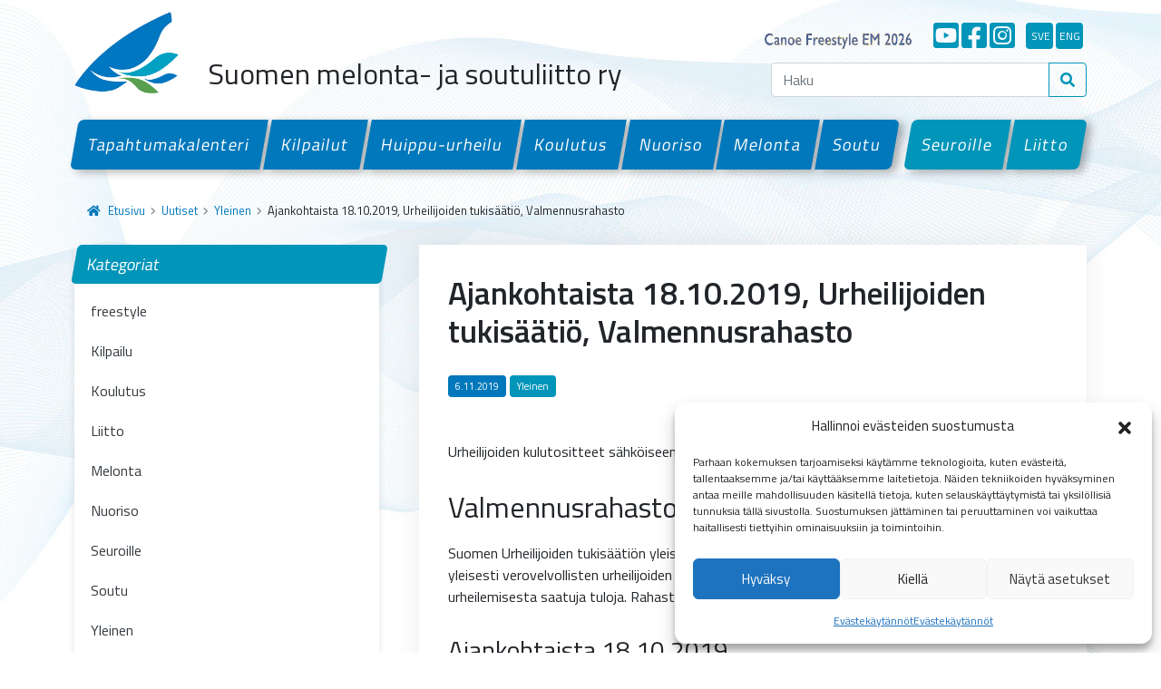

--- FILE ---
content_type: text/html; charset=UTF-8
request_url: https://melontajasoutuliitto.fi/2019/ajankohtaista-18-10-2019-urheilijoiden-tukisaatio-valmennusrahasto/
body_size: 14634
content:
<!doctype html>
<html lang="fi">

<head>
  <meta charset="UTF-8">
  <meta name="viewport" content="width=device-width, initial-scale=1">
  <link rel="profile" href="https://gmpg.org/xfn/11">
  <!-- Favicons -->
  <link rel="apple-touch-icon" sizes="180x180" href="https://melontajasoutuliitto.fi/wp-content/themes/smsl/img/favicon/apple-touch-icon.png">
  <link rel="icon" type="image/png" sizes="32x32" href="https://melontajasoutuliitto.fi/wp-content/themes/smsl/img/favicon/favicon-32x32.png">
  <link rel="icon" type="image/png" sizes="16x16" href="https://melontajasoutuliitto.fi/wp-content/themes/smsl/img/favicon/favicon-16x16.png">
  <link rel="manifest" href="https://melontajasoutuliitto.fi/wp-content/themes/smsl/img/favicon/site.webmanifest">
  <link rel="mask-icon" href="https://melontajasoutuliitto.fi/wp-content/themes/smsl/img/favicon/safari-pinned-tab.svg" color="#0d6efd">
  <meta name="msapplication-TileColor" content="#ffffff">
  <meta name="theme-color" content="#ffffff">
  <title>Ajankohtaista 18.10.2019, Urheilijoiden tukisäätiö, Valmennusrahasto &#8211; Suomen Melonta- ja Soutuliitto ry</title>
<meta name='robots' content='max-image-preview:large' />
<link rel='dns-prefetch' href='//ajax.googleapis.com' />
<link rel='dns-prefetch' href='//cdn.jsdelivr.net' />
<link rel='dns-prefetch' href='//www.googletagmanager.com' />
<link rel="alternate" type="application/rss+xml" title="Suomen Melonta- ja Soutuliitto ry &raquo; syöte" href="https://melontajasoutuliitto.fi/feed/" />
<link rel="alternate" type="application/rss+xml" title="Suomen Melonta- ja Soutuliitto ry &raquo; kommenttien syöte" href="https://melontajasoutuliitto.fi/comments/feed/" />
<link rel="alternate" title="oEmbed (JSON)" type="application/json+oembed" href="https://melontajasoutuliitto.fi/wp-json/oembed/1.0/embed?url=https%3A%2F%2Fmelontajasoutuliitto.fi%2F2019%2Fajankohtaista-18-10-2019-urheilijoiden-tukisaatio-valmennusrahasto%2F" />
<link rel="alternate" title="oEmbed (XML)" type="text/xml+oembed" href="https://melontajasoutuliitto.fi/wp-json/oembed/1.0/embed?url=https%3A%2F%2Fmelontajasoutuliitto.fi%2F2019%2Fajankohtaista-18-10-2019-urheilijoiden-tukisaatio-valmennusrahasto%2F&#038;format=xml" />
<style id='wp-img-auto-sizes-contain-inline-css' type='text/css'>
img:is([sizes=auto i],[sizes^="auto," i]){contain-intrinsic-size:3000px 1500px}
/*# sourceURL=wp-img-auto-sizes-contain-inline-css */
</style>
<style id='wp-emoji-styles-inline-css' type='text/css'>

	img.wp-smiley, img.emoji {
		display: inline !important;
		border: none !important;
		box-shadow: none !important;
		height: 1em !important;
		width: 1em !important;
		margin: 0 0.07em !important;
		vertical-align: -0.1em !important;
		background: none !important;
		padding: 0 !important;
	}
/*# sourceURL=wp-emoji-styles-inline-css */
</style>
<style id='wp-block-library-inline-css' type='text/css'>
:root{--wp-block-synced-color:#7a00df;--wp-block-synced-color--rgb:122,0,223;--wp-bound-block-color:var(--wp-block-synced-color);--wp-editor-canvas-background:#ddd;--wp-admin-theme-color:#007cba;--wp-admin-theme-color--rgb:0,124,186;--wp-admin-theme-color-darker-10:#006ba1;--wp-admin-theme-color-darker-10--rgb:0,107,160.5;--wp-admin-theme-color-darker-20:#005a87;--wp-admin-theme-color-darker-20--rgb:0,90,135;--wp-admin-border-width-focus:2px}@media (min-resolution:192dpi){:root{--wp-admin-border-width-focus:1.5px}}.wp-element-button{cursor:pointer}:root .has-very-light-gray-background-color{background-color:#eee}:root .has-very-dark-gray-background-color{background-color:#313131}:root .has-very-light-gray-color{color:#eee}:root .has-very-dark-gray-color{color:#313131}:root .has-vivid-green-cyan-to-vivid-cyan-blue-gradient-background{background:linear-gradient(135deg,#00d084,#0693e3)}:root .has-purple-crush-gradient-background{background:linear-gradient(135deg,#34e2e4,#4721fb 50%,#ab1dfe)}:root .has-hazy-dawn-gradient-background{background:linear-gradient(135deg,#faaca8,#dad0ec)}:root .has-subdued-olive-gradient-background{background:linear-gradient(135deg,#fafae1,#67a671)}:root .has-atomic-cream-gradient-background{background:linear-gradient(135deg,#fdd79a,#004a59)}:root .has-nightshade-gradient-background{background:linear-gradient(135deg,#330968,#31cdcf)}:root .has-midnight-gradient-background{background:linear-gradient(135deg,#020381,#2874fc)}:root{--wp--preset--font-size--normal:16px;--wp--preset--font-size--huge:42px}.has-regular-font-size{font-size:1em}.has-larger-font-size{font-size:2.625em}.has-normal-font-size{font-size:var(--wp--preset--font-size--normal)}.has-huge-font-size{font-size:var(--wp--preset--font-size--huge)}.has-text-align-center{text-align:center}.has-text-align-left{text-align:left}.has-text-align-right{text-align:right}.has-fit-text{white-space:nowrap!important}#end-resizable-editor-section{display:none}.aligncenter{clear:both}.items-justified-left{justify-content:flex-start}.items-justified-center{justify-content:center}.items-justified-right{justify-content:flex-end}.items-justified-space-between{justify-content:space-between}.screen-reader-text{border:0;clip-path:inset(50%);height:1px;margin:-1px;overflow:hidden;padding:0;position:absolute;width:1px;word-wrap:normal!important}.screen-reader-text:focus{background-color:#ddd;clip-path:none;color:#444;display:block;font-size:1em;height:auto;left:5px;line-height:normal;padding:15px 23px 14px;text-decoration:none;top:5px;width:auto;z-index:100000}html :where(.has-border-color){border-style:solid}html :where([style*=border-top-color]){border-top-style:solid}html :where([style*=border-right-color]){border-right-style:solid}html :where([style*=border-bottom-color]){border-bottom-style:solid}html :where([style*=border-left-color]){border-left-style:solid}html :where([style*=border-width]){border-style:solid}html :where([style*=border-top-width]){border-top-style:solid}html :where([style*=border-right-width]){border-right-style:solid}html :where([style*=border-bottom-width]){border-bottom-style:solid}html :where([style*=border-left-width]){border-left-style:solid}html :where(img[class*=wp-image-]){height:auto;max-width:100%}:where(figure){margin:0 0 1em}html :where(.is-position-sticky){--wp-admin--admin-bar--position-offset:var(--wp-admin--admin-bar--height,0px)}@media screen and (max-width:600px){html :where(.is-position-sticky){--wp-admin--admin-bar--position-offset:0px}}

/*# sourceURL=wp-block-library-inline-css */
</style><style id='global-styles-inline-css' type='text/css'>
:root{--wp--preset--aspect-ratio--square: 1;--wp--preset--aspect-ratio--4-3: 4/3;--wp--preset--aspect-ratio--3-4: 3/4;--wp--preset--aspect-ratio--3-2: 3/2;--wp--preset--aspect-ratio--2-3: 2/3;--wp--preset--aspect-ratio--16-9: 16/9;--wp--preset--aspect-ratio--9-16: 9/16;--wp--preset--color--black: #000000;--wp--preset--color--cyan-bluish-gray: #abb8c3;--wp--preset--color--white: #FFFFFF;--wp--preset--color--pale-pink: #f78da7;--wp--preset--color--vivid-red: #cf2e2e;--wp--preset--color--luminous-vivid-orange: #ff6900;--wp--preset--color--luminous-vivid-amber: #fcb900;--wp--preset--color--light-green-cyan: #7bdcb5;--wp--preset--color--vivid-green-cyan: #00d084;--wp--preset--color--pale-cyan-blue: #8ed1fc;--wp--preset--color--vivid-cyan-blue: #0693e3;--wp--preset--color--vivid-purple: #9b51e0;--wp--preset--color--gray: #000000;--wp--preset--color--dark-blue: #002f6c;--wp--preset--color--primary: #0078bb;--wp--preset--color--secondary: #0095b9;--wp--preset--color--success: #64a70b;--wp--preset--color--danger: #c8102e;--wp--preset--color--warning: #ffba00;--wp--preset--gradient--vivid-cyan-blue-to-vivid-purple: linear-gradient(135deg,rgb(6,147,227) 0%,rgb(155,81,224) 100%);--wp--preset--gradient--light-green-cyan-to-vivid-green-cyan: linear-gradient(135deg,rgb(122,220,180) 0%,rgb(0,208,130) 100%);--wp--preset--gradient--luminous-vivid-amber-to-luminous-vivid-orange: linear-gradient(135deg,rgb(252,185,0) 0%,rgb(255,105,0) 100%);--wp--preset--gradient--luminous-vivid-orange-to-vivid-red: linear-gradient(135deg,rgb(255,105,0) 0%,rgb(207,46,46) 100%);--wp--preset--gradient--very-light-gray-to-cyan-bluish-gray: linear-gradient(135deg,rgb(238,238,238) 0%,rgb(169,184,195) 100%);--wp--preset--gradient--cool-to-warm-spectrum: linear-gradient(135deg,rgb(74,234,220) 0%,rgb(151,120,209) 20%,rgb(207,42,186) 40%,rgb(238,44,130) 60%,rgb(251,105,98) 80%,rgb(254,248,76) 100%);--wp--preset--gradient--blush-light-purple: linear-gradient(135deg,rgb(255,206,236) 0%,rgb(152,150,240) 100%);--wp--preset--gradient--blush-bordeaux: linear-gradient(135deg,rgb(254,205,165) 0%,rgb(254,45,45) 50%,rgb(107,0,62) 100%);--wp--preset--gradient--luminous-dusk: linear-gradient(135deg,rgb(255,203,112) 0%,rgb(199,81,192) 50%,rgb(65,88,208) 100%);--wp--preset--gradient--pale-ocean: linear-gradient(135deg,rgb(255,245,203) 0%,rgb(182,227,212) 50%,rgb(51,167,181) 100%);--wp--preset--gradient--electric-grass: linear-gradient(135deg,rgb(202,248,128) 0%,rgb(113,206,126) 100%);--wp--preset--gradient--midnight: linear-gradient(135deg,rgb(2,3,129) 0%,rgb(40,116,252) 100%);--wp--preset--font-size--small: 13px;--wp--preset--font-size--medium: 20px;--wp--preset--font-size--large: 36px;--wp--preset--font-size--x-large: 42px;--wp--preset--spacing--20: 0.44rem;--wp--preset--spacing--30: 0.67rem;--wp--preset--spacing--40: 1rem;--wp--preset--spacing--50: 1.5rem;--wp--preset--spacing--60: 2.25rem;--wp--preset--spacing--70: 3.38rem;--wp--preset--spacing--80: 5.06rem;--wp--preset--shadow--natural: 6px 6px 9px rgba(0, 0, 0, 0.2);--wp--preset--shadow--deep: 12px 12px 50px rgba(0, 0, 0, 0.4);--wp--preset--shadow--sharp: 6px 6px 0px rgba(0, 0, 0, 0.2);--wp--preset--shadow--outlined: 6px 6px 0px -3px rgb(255, 255, 255), 6px 6px rgb(0, 0, 0);--wp--preset--shadow--crisp: 6px 6px 0px rgb(0, 0, 0);}:where(.is-layout-flex){gap: 0.5em;}:where(.is-layout-grid){gap: 0.5em;}body .is-layout-flex{display: flex;}.is-layout-flex{flex-wrap: wrap;align-items: center;}.is-layout-flex > :is(*, div){margin: 0;}body .is-layout-grid{display: grid;}.is-layout-grid > :is(*, div){margin: 0;}:where(.wp-block-columns.is-layout-flex){gap: 2em;}:where(.wp-block-columns.is-layout-grid){gap: 2em;}:where(.wp-block-post-template.is-layout-flex){gap: 1.25em;}:where(.wp-block-post-template.is-layout-grid){gap: 1.25em;}.has-black-color{color: var(--wp--preset--color--black) !important;}.has-cyan-bluish-gray-color{color: var(--wp--preset--color--cyan-bluish-gray) !important;}.has-white-color{color: var(--wp--preset--color--white) !important;}.has-pale-pink-color{color: var(--wp--preset--color--pale-pink) !important;}.has-vivid-red-color{color: var(--wp--preset--color--vivid-red) !important;}.has-luminous-vivid-orange-color{color: var(--wp--preset--color--luminous-vivid-orange) !important;}.has-luminous-vivid-amber-color{color: var(--wp--preset--color--luminous-vivid-amber) !important;}.has-light-green-cyan-color{color: var(--wp--preset--color--light-green-cyan) !important;}.has-vivid-green-cyan-color{color: var(--wp--preset--color--vivid-green-cyan) !important;}.has-pale-cyan-blue-color{color: var(--wp--preset--color--pale-cyan-blue) !important;}.has-vivid-cyan-blue-color{color: var(--wp--preset--color--vivid-cyan-blue) !important;}.has-vivid-purple-color{color: var(--wp--preset--color--vivid-purple) !important;}.has-black-background-color{background-color: var(--wp--preset--color--black) !important;}.has-cyan-bluish-gray-background-color{background-color: var(--wp--preset--color--cyan-bluish-gray) !important;}.has-white-background-color{background-color: var(--wp--preset--color--white) !important;}.has-pale-pink-background-color{background-color: var(--wp--preset--color--pale-pink) !important;}.has-vivid-red-background-color{background-color: var(--wp--preset--color--vivid-red) !important;}.has-luminous-vivid-orange-background-color{background-color: var(--wp--preset--color--luminous-vivid-orange) !important;}.has-luminous-vivid-amber-background-color{background-color: var(--wp--preset--color--luminous-vivid-amber) !important;}.has-light-green-cyan-background-color{background-color: var(--wp--preset--color--light-green-cyan) !important;}.has-vivid-green-cyan-background-color{background-color: var(--wp--preset--color--vivid-green-cyan) !important;}.has-pale-cyan-blue-background-color{background-color: var(--wp--preset--color--pale-cyan-blue) !important;}.has-vivid-cyan-blue-background-color{background-color: var(--wp--preset--color--vivid-cyan-blue) !important;}.has-vivid-purple-background-color{background-color: var(--wp--preset--color--vivid-purple) !important;}.has-black-border-color{border-color: var(--wp--preset--color--black) !important;}.has-cyan-bluish-gray-border-color{border-color: var(--wp--preset--color--cyan-bluish-gray) !important;}.has-white-border-color{border-color: var(--wp--preset--color--white) !important;}.has-pale-pink-border-color{border-color: var(--wp--preset--color--pale-pink) !important;}.has-vivid-red-border-color{border-color: var(--wp--preset--color--vivid-red) !important;}.has-luminous-vivid-orange-border-color{border-color: var(--wp--preset--color--luminous-vivid-orange) !important;}.has-luminous-vivid-amber-border-color{border-color: var(--wp--preset--color--luminous-vivid-amber) !important;}.has-light-green-cyan-border-color{border-color: var(--wp--preset--color--light-green-cyan) !important;}.has-vivid-green-cyan-border-color{border-color: var(--wp--preset--color--vivid-green-cyan) !important;}.has-pale-cyan-blue-border-color{border-color: var(--wp--preset--color--pale-cyan-blue) !important;}.has-vivid-cyan-blue-border-color{border-color: var(--wp--preset--color--vivid-cyan-blue) !important;}.has-vivid-purple-border-color{border-color: var(--wp--preset--color--vivid-purple) !important;}.has-vivid-cyan-blue-to-vivid-purple-gradient-background{background: var(--wp--preset--gradient--vivid-cyan-blue-to-vivid-purple) !important;}.has-light-green-cyan-to-vivid-green-cyan-gradient-background{background: var(--wp--preset--gradient--light-green-cyan-to-vivid-green-cyan) !important;}.has-luminous-vivid-amber-to-luminous-vivid-orange-gradient-background{background: var(--wp--preset--gradient--luminous-vivid-amber-to-luminous-vivid-orange) !important;}.has-luminous-vivid-orange-to-vivid-red-gradient-background{background: var(--wp--preset--gradient--luminous-vivid-orange-to-vivid-red) !important;}.has-very-light-gray-to-cyan-bluish-gray-gradient-background{background: var(--wp--preset--gradient--very-light-gray-to-cyan-bluish-gray) !important;}.has-cool-to-warm-spectrum-gradient-background{background: var(--wp--preset--gradient--cool-to-warm-spectrum) !important;}.has-blush-light-purple-gradient-background{background: var(--wp--preset--gradient--blush-light-purple) !important;}.has-blush-bordeaux-gradient-background{background: var(--wp--preset--gradient--blush-bordeaux) !important;}.has-luminous-dusk-gradient-background{background: var(--wp--preset--gradient--luminous-dusk) !important;}.has-pale-ocean-gradient-background{background: var(--wp--preset--gradient--pale-ocean) !important;}.has-electric-grass-gradient-background{background: var(--wp--preset--gradient--electric-grass) !important;}.has-midnight-gradient-background{background: var(--wp--preset--gradient--midnight) !important;}.has-small-font-size{font-size: var(--wp--preset--font-size--small) !important;}.has-medium-font-size{font-size: var(--wp--preset--font-size--medium) !important;}.has-large-font-size{font-size: var(--wp--preset--font-size--large) !important;}.has-x-large-font-size{font-size: var(--wp--preset--font-size--x-large) !important;}
/*# sourceURL=global-styles-inline-css */
</style>

<style id='classic-theme-styles-inline-css' type='text/css'>
/*! This file is auto-generated */
.wp-block-button__link{color:#fff;background-color:#32373c;border-radius:9999px;box-shadow:none;text-decoration:none;padding:calc(.667em + 2px) calc(1.333em + 2px);font-size:1.125em}.wp-block-file__button{background:#32373c;color:#fff;text-decoration:none}
/*# sourceURL=/wp-includes/css/classic-themes.min.css */
</style>
<link rel='stylesheet' id='pb-accordion-blocks-style-css' href='https://melontajasoutuliitto.fi/wp-content/plugins/accordion-blocks/build/index.css?ver=1.5.0' type='text/css' media='all' />
<link rel='stylesheet' id='vfb-pro-css' href='https://melontajasoutuliitto.fi/wp-content/plugins/vfb-pro/public/assets/css/vfb-style.min.css?ver=2019.05.10' type='text/css' media='all' />
<link rel='stylesheet' id='cmplz-general-css' href='https://melontajasoutuliitto.fi/wp-content/plugins/complianz-gdpr/assets/css/cookieblocker.min.css?ver=1765983574' type='text/css' media='all' />
<link rel='stylesheet' id='parent-style-css' href='https://melontajasoutuliitto.fi/wp-content/themes/bootscore-main/style.css?ver=6.9' type='text/css' media='all' />
<link rel='stylesheet' id='bootstrap-css' href='https://melontajasoutuliitto.fi/wp-content/themes/smsl/css/lib/bootstrap.min.css?ver=202202140950' type='text/css' media='all' />
<link rel='stylesheet' id='bootscore-style-css' href='https://melontajasoutuliitto.fi/wp-content/themes/smsl/style.css?ver=202111251343' type='text/css' media='all' />
<link rel='stylesheet' id='fontawesome-css' href='https://melontajasoutuliitto.fi/wp-content/themes/bootscore-main/css/lib/fontawesome.min.css?ver=202110130938' type='text/css' media='all' />
<link rel='stylesheet' id='fancybox-css' href='https://melontajasoutuliitto.fi/wp-content/plugins/easy-fancybox/fancybox/1.5.4/jquery.fancybox.min.css?ver=6.9' type='text/css' media='screen' />
<style id='fancybox-inline-css' type='text/css'>
#fancybox-outer{background:#ffffff}#fancybox-content{background:#ffffff;border-color:#ffffff;color:#000000;}#fancybox-title,#fancybox-title-float-main{color:#fff}
/*# sourceURL=fancybox-inline-css */
</style>
<script type="text/javascript" src="https://ajax.googleapis.com/ajax/libs/jquery/3.6.0/jquery.min.js" id="jquery-js"></script>
<link rel="https://api.w.org/" href="https://melontajasoutuliitto.fi/wp-json/" /><link rel="alternate" title="JSON" type="application/json" href="https://melontajasoutuliitto.fi/wp-json/wp/v2/posts/718" /><link rel="EditURI" type="application/rsd+xml" title="RSD" href="https://melontajasoutuliitto.fi/xmlrpc.php?rsd" />
<meta name="generator" content="WordPress 6.9" />
<link rel="canonical" href="https://melontajasoutuliitto.fi/2019/ajankohtaista-18-10-2019-urheilijoiden-tukisaatio-valmennusrahasto/" />
<link rel='shortlink' href='https://melontajasoutuliitto.fi/?p=718' />
<meta name="generator" content="Site Kit by Google 1.170.0" />			<style>.cmplz-hidden {
					display: none !important;
				}</style>  <!-- Loads the internal WP jQuery. Required if a 3rd party plugin loads jQuery in header instead in footer -->
    <link href="https://cdn.jsdelivr.net/npm/select2@4.1.0-rc.0/dist/css/select2.min.css" rel="stylesheet" />
  <link rel="stylesheet" type="text/css" href="https://cdn.jsdelivr.net/npm/daterangepicker/daterangepicker.css" />
</head>

<body data-cmplz=1 class="wp-singular post-template-default single single-post postid-718 single-format-standard wp-theme-bootscore-main wp-child-theme-smsl no-sidebar">
    
  
  <div id="to-top"></div>

  <div id="page" class="site">

    <header id="masthead" class="site-header">

      <nav id="nav-main" class="navbar navbar-expand-lg">

        <div class="container d-block">

          <div class="row header-actions align-items-center">

            <div class="col-7 col-sm-6 col-xl-8 d-flex align-items-end">

              <a class="navbar-brand" href="https://melontajasoutuliitto.fi">
                <img src="https://melontajasoutuliitto.fi/wp-content/themes/smsl/img/logo/logo.png" alt="logo" class="logo">
              </a>

              <h2 class="ps-3">Suomen melonta- ja soutuliitto ry</h2>

              <!-- Top Nav Widget -->
              <div class="top-nav-widget">
                              </div>

              </div><!-- .col-8 -->

            <div class="col-5 col-sm-6 col-xl-4 menu-bar">

              <div class="lang-bar d-flex justify-content-end align-items-end pt-3 pb-3 d-none d-lg-flex">

                <!--<a class="olenmeloja d-flex me-4 mt-1" href="https://www.olenmeloja.fi/" target="_blank">
                  <img src="https://melontajasoutuliitto.fi/wp-content/themes/smsl/img/social/olenmeloja.png" alt="#olenmeloja"></a>
                </a>-->

                <a class="d-flex me-4 mt-1" style="width:215px;margin-bottom:-2px;" href="https://canoefreestyle-lieksa.fi/" target="_blank">
                  <img src="https://melontajasoutuliitto.fi/wp-content/themes/smsl/img/social/canoe-lieksa.png" alt="Canoe Freestyle EM 2026"></a>
                </a>

                <a class="some d-flex me-1" href="https://www.youtube.com/channel/UCWKvrLSW3QaBLd06kqOlCqQ" target="_blank" title="YouTube">
                  <i class="fab fa-youtube-square"></i>
                </a>
                <a class="some d-flex me-1" href="https://www.facebook.com/melontajasoutuliitto/" target="_blank" title="Facebook">
                  <i class="fab fa-facebook-square"></i>
                </a>
                <a class="some d-flex me-1" href="https://www.instagram.com/melontajasoutuliitto/" target="_blank" title="Instagram">
                  <i class="fab fa-instagram-square"></i>
                </a>
                <a class="some lang d-flex me-1 ms-2" href="/pa-svenska" title="På svenska">sve</a>
                <a class="some lang d-flex me-1" href="/in-english" title="In English">eng</a>

              </div>

              <!-- Searchform Large -->
              <div class="d-none d-lg-block ms-1 ms-md-2 top-nav-search-lg">
                                  <div>
                    <div class="top-nav-search"><div class="widget-title d-none">Hae</div><!-- Search Button Outline Secondary Right -->
<form class="searchform input-group" method="get" action="https://melontajasoutuliitto.fi/" class="form-inline">
  <input type="text" name="s" class="form-control" placeholder="Haku">
  <button type="submit" class="input-group-text btn btn-outline-secondary"><i class="fas fa-search"></i></button>
</form></div>                  </div>
                              </div>

              <!-- Search Toggler Mobile -->
              <button class="btn btn-outline-secondary d-lg-none ms-1 ms-md-2 top-nav-search-md" type="button" data-bs-toggle="collapse" data-bs-target="#collapse-search" aria-expanded="false" aria-controls="collapse-search">
                <i class="fas fa-search"></i>
              </button>

              <!-- Navbar Toggler -->
              <button class="btn btn-outline-secondary d-lg-none ms-1 ms-md-2" type="button" data-bs-toggle="offcanvas" data-bs-target="#offcanvas-navbar" aria-controls="offcanvas-navbar">
                <i class="fas fa-bars"></i>
              </button>

            </div><!-- .col-4 -->

          </div><!-- .row -->

          <div class="row">

            <div class="col-12">

              <!-- Offcanvas Navbar -->
              <div class="offcanvas" tabindex="-1" id="offcanvas-navbar">
                <div class="offcanvas-header bg-light">
                  <span class="h5 mb-0">
                    <!--<a class="olenmeloja d-flex me-4 mt-1" href="https://www.olenmeloja.fi/" target="_blank">
                      <img src="https://melontajasoutuliitto.fi/wp-content/themes/smsl/img/social/olenmeloja.png" alt="#olenmeloja"></a>
                    </a>-->
		    <a class="d-flex me-4 mt-1" style="width:150px;margin-bottom:-2px;" href="https://canoefreestyle-lieksa.fi/" target="_blank">
                      <img src="https://melontajasoutuliitto.fi/wp-content/themes/smsl/img/social/canoe-lieksa.png" alt="Canoe Freestyle EM 2026"></a>
                    </a>
                  </span>

                  <div class="lang-bar mobile-only mobile-some d-flex">
                    <a class="some" href="https://www.youtube.com/channel/UCWKvrLSW3QaBLd06kqOlCqQ" target="_blank" title="YouTube">
                      <i class="fab fa-youtube-square"></i>
                    </a>
                    <a class="some" href="https://www.facebook.com/melontajasoutuliitto/" target="_blank" title="Facebook">
                      <i class="fab fa-facebook-square"></i>
                    </a>
                    <a class="some" href="https://www.instagram.com/melontajasoutuliitto/" target="_blank" title="Instagram">
                      <i class="fab fa-instagram-square"></i>
                    </a>
                    <a class="some lang ms-2" href="/pa-svenska" title="På svenska">sve</a>
                    <a class="some lang" href="/in-english" title="In English">eng</a>
                  </div>

                  <button type="button" class="btn-close text-reset" data-bs-dismiss="offcanvas" aria-label="Close"></button>
                </div>
                <div class="offcanvas-body">

                  <!-- Bootstrap 5 Nav Walker Main Menu -->
                  <ul id="bootscore-navbar" class="navbar-nav ms-auto container-fluid d-flex mt-4 gx-0 "><li  id="menu-item-38" class="menu-item menu-item-type-post_type menu-item-object-page nav-item flex-fill nav-item-38"><a href="https://melontajasoutuliitto.fi/tapahtumakalenteri/" class="nav-link ">Tapahtumakalenteri</a></li>
<li  id="menu-item-37" class="menu-item menu-item-type-post_type menu-item-object-page nav-item flex-fill nav-item-37"><a href="https://melontajasoutuliitto.fi/kilpailut/" class="nav-link ">Kilpailut</a></li>
<li  id="menu-item-36" class="menu-item menu-item-type-post_type menu-item-object-page nav-item flex-fill nav-item-36"><a href="https://melontajasoutuliitto.fi/huippu-urheilu/" class="nav-link ">Huippu-urheilu</a></li>
<li  id="menu-item-35" class="menu-item menu-item-type-post_type menu-item-object-page nav-item flex-fill nav-item-35"><a href="https://melontajasoutuliitto.fi/koulutus/" class="nav-link ">Koulutus</a></li>
<li  id="menu-item-34" class="menu-item menu-item-type-post_type menu-item-object-page nav-item flex-fill nav-item-34"><a href="https://melontajasoutuliitto.fi/nuoriso/" class="nav-link ">Nuoriso</a></li>
<li  id="menu-item-33" class="menu-item menu-item-type-post_type menu-item-object-page nav-item flex-fill nav-item-33"><a href="https://melontajasoutuliitto.fi/melonta/" class="nav-link ">Melonta</a></li>
<li  id="menu-item-32" class="menu-item menu-item-type-post_type menu-item-object-page nav-item flex-fill nav-item-32 first-menu-last-item"><a href="https://melontajasoutuliitto.fi/soutu/" class="nav-link ">Soutu</a></li>
<li  id="menu-item-48" class="menu-item menu-item-type-post_type menu-item-object-page nav-item flex-fill nav-item-48 secondary-menu-item last-menu-first-item"><a href="https://melontajasoutuliitto.fi/seuroille/" class="nav-link ">Seuroille</a></li>
<li  id="menu-item-47" class="menu-item menu-item-type-post_type menu-item-object-page nav-item flex-fill nav-item-47 secondary-menu-item"><a href="https://melontajasoutuliitto.fi/liitto/" class="nav-link ">Liitto</a></li>
</ul>                  <!-- Bootstrap 5 Nav Walker Main Menu End -->
                </div>
              </div>

            </div>

          </div> <!-- .row -->

        </div><!-- .container -->

      </nav><!-- .navbar -->

      <!-- Top Nav Search Mobile Collapse -->
      <div class="collapse container d-lg-none" id="collapse-search">
                  <div class="mb-2">
            <div class="top-nav-search"><div class="widget-title d-none">Hae</div><!-- Search Button Outline Secondary Right -->
<form class="searchform input-group" method="get" action="https://melontajasoutuliitto.fi/" class="form-inline">
  <input type="text" name="s" class="form-control" placeholder="Haku">
  <button type="submit" class="input-group-text btn btn-outline-secondary"><i class="fas fa-search"></i></button>
</form></div>          </div>
              </div>

    </header><!-- #masthead -->

    
<div id="content" class="site-content container pb-5 mt-4">
  <div id="primary" class="content-area">

    <!-- Hook to add something nice -->
    
    <ul id="breadcrumbs" class="breadcrumbs"><li class="item-home"><a class="bread-link bread-home" href="https://melontajasoutuliitto.fi" title="Etusivu"><i class="fas fa-home pe-2"></i>Etusivu</a></li><li class="separator separator-home"> <i class="fas fa-chevron-right"></i> </li><li class="item-parent item-parent-13"><a class="bread-parent" href="https://melontajasoutuliitto.fi/uutiset/" title="Uutiset">Uutiset</a></li><li class="separator separator-13"> <i class="fas fa-chevron-right"></i> </li><li class="item-cat"><a href="https://melontajasoutuliitto.fi/kategoriat/yleinen/">Yleinen</a></li><li class="separator"> <i class="fas fa-chevron-right"></i> </li><li class="item-current item-718"><span class="bread-current bread-718" title="Ajankohtaista 18.10.2019, Urheilijoiden tukisäätiö, Valmennusrahasto">Ajankohtaista 18.10.2019, Urheilijoiden tukisäätiö, Valmennusrahasto</span></li></ul>
    <div class="row">

      <div class="col-md-4 col-xxl-3 mt-4 mt-md-0">
  <aside id="secondary" class="widget-area">

    <ul id="side-menu">
        <li>
            <a href="https://melontajasoutuliitto.fi/uutiset/">Kategoriat</a>
            <ul class="children">
                	<li class="cat-item cat-item-385"><a href="https://melontajasoutuliitto.fi/kategoriat/freestyle/">freestyle</a>
</li>
	<li class="cat-item cat-item-9"><a href="https://melontajasoutuliitto.fi/kategoriat/kilpailu/">Kilpailu</a>
</li>
	<li class="cat-item cat-item-11"><a href="https://melontajasoutuliitto.fi/kategoriat/koulutus/">Koulutus</a>
</li>
	<li class="cat-item cat-item-5"><a href="https://melontajasoutuliitto.fi/kategoriat/liitto/">Liitto</a>
</li>
	<li class="cat-item cat-item-6"><a href="https://melontajasoutuliitto.fi/kategoriat/melonta/">Melonta</a>
</li>
	<li class="cat-item cat-item-10"><a href="https://melontajasoutuliitto.fi/kategoriat/nuoriso/">Nuoriso</a>
</li>
	<li class="cat-item cat-item-8"><a href="https://melontajasoutuliitto.fi/kategoriat/seuroille/">Seuroille</a>
</li>
	<li class="cat-item cat-item-7"><a href="https://melontajasoutuliitto.fi/kategoriat/soutu/">Soutu</a>
</li>
	<li class="cat-item cat-item-1"><a href="https://melontajasoutuliitto.fi/kategoriat/yleinen/">Yleinen</a>
</li>
            </ul>
        </li>
    </ul>
    
    <ul id="side-menu">
        <li>
            <a href="https://melontajasoutuliitto.fi/uutiset/">Arkisto</a>
            <ul class="children">
                	<li><a href='https://melontajasoutuliitto.fi/2026/'>2026</a></li>
	<li><a href='https://melontajasoutuliitto.fi/2025/'>2025</a></li>
	<li><a href='https://melontajasoutuliitto.fi/2024/'>2024</a></li>
	<li><a href='https://melontajasoutuliitto.fi/2023/'>2023</a></li>
	<li><a href='https://melontajasoutuliitto.fi/2022/'>2022</a></li>
	<li><a href='https://melontajasoutuliitto.fi/2021/'>2021</a></li>
	<li><a href='https://melontajasoutuliitto.fi/2020/'>2020</a></li>
	<li><a href='https://melontajasoutuliitto.fi/2019/'>2019</a></li>
	<li><a href='https://melontajasoutuliitto.fi/2018/'>2018</a></li>
	<li><a href='https://melontajasoutuliitto.fi/2017/'>2017</a></li>
	<li><a href='https://melontajasoutuliitto.fi/2016/'>2016</a></li>
	<li><a href='https://melontajasoutuliitto.fi/2015/'>2015</a></li>
	<li><a href='https://melontajasoutuliitto.fi/2014/'>2014</a></li>
	<li><a href='https://melontajasoutuliitto.fi/2013/'>2013</a></li>
	<li><a href='https://melontajasoutuliitto.fi/2012/'>2012</a></li>
            </ul>
        </li>
    </ul>

  </aside>
  <!-- #secondary -->
</div>
      <div class="col-md-8 col-xxl-9">

      
        <main id="main" class="site-main white article">

          <header class="entry-header">
                        <h1 class="mb-4">Ajankohtaista 18.10.2019, Urheilijoiden tukisäätiö, Valmennusrahasto</h1>            
            <p class="entry-meta">
              
                <div class="categories mb-5">
                  <span>6.11.2019</span>
                                      <a href="https://melontajasoutuliitto.fi/kategoriat/yleinen/">Yleinen</a>
                                                    </div>
              
            </p>
            
          </header>

          <div class="entry-content">
            <p class="ingressi">Urheilijoiden kulutositteet sähköiseen hakuun M2-järjestelmän kautta</p>
<h2>Valmennusrahasto</h2>
<p>Suomen Urheilijoiden tukisäätiön yleisen valmennusrahaston tarkoituksena on hallita Suomessa yleisesti verovelvollisten urheilijoiden aktiiviuran valmennus- ja urheilutoimintaa varten rahastoimia urheilemisesta saatuja tuloja. Rahastoon voi siirtää tuloverolain 116 a §:ssä tarkoitettuja tuloja.</p>
<h3>Ajankohtaista 18.10.2019</h3>
<p>Valmennusrahasto siirtyy asteittain kierrättämään sähköisesti urheilijan kulutositteita M2 ohjelmaan. Tavoitteena on, että tammikuun 2020 laskut tehtäisiin jo kokonaan sähköisesti.</p>
<p><b>Toimintaohjeet:</b></p>
<ul>
<li>Urheilija saa käyttäjätunnukset M2 järjestelmään omalta lajiliitoltaan. Liitosta riippuen viesti tulee loka-joulukuun aikana.</li>
<li>Urheilijan käyttöohjeet löytyvät alla olevasta kohdasta säännöt, ohjeet ja lomakkeet. M2 ohjeet sisällä on myös linkkejä M2 käyttöohjevideoihin sekä yhteystiedot mahdollisille lisäkysymyksille.</li>
<li>M2 ohjelmaan liittyvät kysymykset voi lähettää Olympiakomiteaan Päivi Kekäleelle tai Perttu Pajukoskelle. Heidän yhteystiedot ovat kohdan kaksi käyttöohjeen lopussa. <a href="https://www.olympiakomitea.fi/uploads/2019/10/a4f2aac4-m2-ohjeet.pdf" target="_blank" rel="noopener">Lue aina ensin M2 ohjeet.</a></li>
</ul>
<p>Vuoden 2019 kulutositteita voi toimittaa rahastoon vielä helmikuun 2020 loppuun. Toiveena kuitenkin olisi, että kulut 2019 haettaisiin jo vuoden 2019 aikana mahdollisuuksien mukaan.</p>
<h3>Käytännön ohjeita ja yhteystietoja</h3>
<ul>
<li>Säätiön asiamiehenä toimii Rainer Anttila, etunimi.sukunimi@olympiakomitea.fi, puh. 040 716 4900.</li>
</ul>
<ul>
<li>Saldokyselyt ja vastaavat kysymykset osoitteeseen valmennusrahasto@rantalainen.fi, puh. 010 321 6724. Yhteydenotot mieluiten sähköpostitse.</li>
</ul>
<p><b>Pankkiyhteys</b>: Nordea Pankki Suomi Oyj FI49 1562 3000 1034 91</p>
<p> </p>
<h4><b><a href="https://www.olympiakomitea.fi/huippu-urheilu/huippuvaiheen-ohjelma/urheilijat/valmennusrahasto/" target="" rel="noopener">Urheilijoiden tukisäätiö</a></b></h4>
          </div>
        
        </main> <!-- #main -->

        <footer class="entry-footer clear-both">
          <div class="mb-4">
                      </div>
          <nav aria-label="Page navigation example">
            <ul class="pagination justify-content-center">
              <li class="page-item">
                <a class="page-link" href="https://melontajasoutuliitto.fi/2019/melonta-ja-soutu-esilla-liikuntamaa-messuilla-7-9-11/" rel="prev">Melonta ja soutu esillä Liikuntamaa-messuilla 7.-9.11.</a>              </li>
              <li class="page-item">
                <a class="page-link" href="https://melontajasoutuliitto.fi/2019/melonnan-koulutustapaaminen/" rel="next">Melonnan koulutustapaaminen</a>              </li>
            </ul>
          </nav>
        </footer>       

      </div><!-- col -->
      
    </div><!-- row -->

  </div><!-- #primary -->
</div><!-- #content -->


</div><!-- #page -->

<footer>

  <div class="bootscore-footer border-top pt-5 pb-3">
    <div class="container">

      <div class="row text-muted">

        <div class="col-md-6 col-lg-4">
          <div class="fa-wrapper">
            <div class="bar"></div>
            <i class="fas fa-map-marker-alt"></i>
          </div>
          <div class="address">
            <div>Suomen Melonta- ja Soutuliitto</div>
            <div>Olympiastadion</div>
            <div>Paavo Nurmen tie 1</div>
            <div>00250 Helsinki</div>
          </div>
        </div>

        <div class="col-md-6 col-lg-4">
          <div class="fa-wrapper">
            <div class="bar"></div>
            <i class="fas fa-link"></i>
          </div>
          <ul id="footer-menu" class=""><li id="menu-item-1993" class="menu-item menu-item-type-post_type menu-item-object-page menu-item-1993"><a href="https://melontajasoutuliitto.fi/liitto/yhteystiedot/">Yhteystiedot ja henkilökunta</a></li>
<li id="menu-item-1992" class="menu-item menu-item-type-post_type menu-item-object-page menu-item-1992"><a href="https://melontajasoutuliitto.fi/liitto/jasenseurat/">Jäsenseurat</a></li>
<li id="menu-item-1995" class="menu-item menu-item-type-custom menu-item-object-custom menu-item-1995"><a href="https://uutiskirje.smsl.fi/?fbclid=IwAR1iLVZyR7Aihs_hxrAvnb_renygDG4TPYUp_hgQNGApObm2laOIz1vXA30">Tilaa Olenmeloja -uutiskirje</a></li>
<li id="menu-item-1994" class="menu-item menu-item-type-custom menu-item-object-custom menu-item-1994"><a href="https://jasenkirje.smsl.fi/">Tilaa jäsenkirje</a></li>
<li id="menu-item-12733" class="menu-item menu-item-type-post_type menu-item-object-page menu-item-privacy-policy menu-item-12733"><a rel="privacy-policy" href="https://melontajasoutuliitto.fi/evastekaytannot/">Evästekäytännöt</a></li>
</ul>        </div>

        <div class="col-md-6 col-lg-4">
          <div class="fa-wrapper">
            <div class="bar"></div>
            <i class="fas fa-quote-right"></i>
          </div>
                      <div class="slogan"></div>
                  </div>

      </div>
    </div>

    <div class="border-top text-center text-muted mt-5 pt-3">
      <small>&copy;&nbsp;2026 - Suomen Melonta- ja Soutuliitto ry</small>
    </div>

  </div>

</footer>

<div class="top-button position-fixed zi-1020">
  <a href="#to-top" class="btn btn-primary shadow"><i class="fas fa-chevron-up"></i></a>
</div>

<script type="speculationrules">
{"prefetch":[{"source":"document","where":{"and":[{"href_matches":"/*"},{"not":{"href_matches":["/wp-*.php","/wp-admin/*","/wp-content/uploads/*","/wp-content/*","/wp-content/plugins/*","/wp-content/themes/smsl/*","/wp-content/themes/bootscore-main/*","/*\\?(.+)"]}},{"not":{"selector_matches":"a[rel~=\"nofollow\"]"}},{"not":{"selector_matches":".no-prefetch, .no-prefetch a"}}]},"eagerness":"conservative"}]}
</script>

<!-- Consent Management powered by Complianz | GDPR/CCPA Cookie Consent https://wordpress.org/plugins/complianz-gdpr -->
<div id="cmplz-cookiebanner-container"><div class="cmplz-cookiebanner cmplz-hidden banner-1 bottom-right-view-preferences optin cmplz-bottom-right cmplz-categories-type-view-preferences" aria-modal="true" data-nosnippet="true" role="dialog" aria-live="polite" aria-labelledby="cmplz-header-1-optin" aria-describedby="cmplz-message-1-optin">
	<div class="cmplz-header">
		<div class="cmplz-logo"></div>
		<div class="cmplz-title" id="cmplz-header-1-optin">Hallinnoi evästeiden suostumusta</div>
		<div class="cmplz-close" tabindex="0" role="button" aria-label="Sulje dialogi">
			<svg aria-hidden="true" focusable="false" data-prefix="fas" data-icon="times" class="svg-inline--fa fa-times fa-w-11" role="img" xmlns="http://www.w3.org/2000/svg" viewBox="0 0 352 512"><path fill="currentColor" d="M242.72 256l100.07-100.07c12.28-12.28 12.28-32.19 0-44.48l-22.24-22.24c-12.28-12.28-32.19-12.28-44.48 0L176 189.28 75.93 89.21c-12.28-12.28-32.19-12.28-44.48 0L9.21 111.45c-12.28 12.28-12.28 32.19 0 44.48L109.28 256 9.21 356.07c-12.28 12.28-12.28 32.19 0 44.48l22.24 22.24c12.28 12.28 32.2 12.28 44.48 0L176 322.72l100.07 100.07c12.28 12.28 32.2 12.28 44.48 0l22.24-22.24c12.28-12.28 12.28-32.19 0-44.48L242.72 256z"></path></svg>
		</div>
	</div>

	<div class="cmplz-divider cmplz-divider-header"></div>
	<div class="cmplz-body">
		<div class="cmplz-message" id="cmplz-message-1-optin">Parhaan kokemuksen tarjoamiseksi käytämme teknologioita, kuten evästeitä, tallentaaksemme ja/tai käyttääksemme laitetietoja. Näiden tekniikoiden hyväksyminen antaa meille mahdollisuuden käsitellä tietoja, kuten selauskäyttäytymistä tai yksilöllisiä tunnuksia tällä sivustolla. Suostumuksen jättäminen tai peruuttaminen voi vaikuttaa haitallisesti tiettyihin ominaisuuksiin ja toimintoihin.</div>
		<!-- categories start -->
		<div class="cmplz-categories">
			<details class="cmplz-category cmplz-functional" >
				<summary>
						<span class="cmplz-category-header">
							<span class="cmplz-category-title">Toiminnalliset</span>
							<span class='cmplz-always-active'>
								<span class="cmplz-banner-checkbox">
									<input type="checkbox"
										   id="cmplz-functional-optin"
										   data-category="cmplz_functional"
										   class="cmplz-consent-checkbox cmplz-functional"
										   size="40"
										   value="1"/>
									<label class="cmplz-label" for="cmplz-functional-optin"><span class="screen-reader-text">Toiminnalliset</span></label>
								</span>
								Aina aktiivinen							</span>
							<span class="cmplz-icon cmplz-open">
								<svg xmlns="http://www.w3.org/2000/svg" viewBox="0 0 448 512"  height="18" ><path d="M224 416c-8.188 0-16.38-3.125-22.62-9.375l-192-192c-12.5-12.5-12.5-32.75 0-45.25s32.75-12.5 45.25 0L224 338.8l169.4-169.4c12.5-12.5 32.75-12.5 45.25 0s12.5 32.75 0 45.25l-192 192C240.4 412.9 232.2 416 224 416z"/></svg>
							</span>
						</span>
				</summary>
				<div class="cmplz-description">
					<span class="cmplz-description-functional">Tekninen tallennus tai pääsy on ehdottoman välttämätön oikeutettua tarkoitusta varten, joka mahdollistaa tietyn tilaajan tai käyttäjän nimenomaisesti pyytämän palvelun käytön, tai yksinomaan viestinnän välittämiseksi sähköisen viestintäverkon kautta.</span>
				</div>
			</details>

			<details class="cmplz-category cmplz-preferences" >
				<summary>
						<span class="cmplz-category-header">
							<span class="cmplz-category-title">Asetukset</span>
							<span class="cmplz-banner-checkbox">
								<input type="checkbox"
									   id="cmplz-preferences-optin"
									   data-category="cmplz_preferences"
									   class="cmplz-consent-checkbox cmplz-preferences"
									   size="40"
									   value="1"/>
								<label class="cmplz-label" for="cmplz-preferences-optin"><span class="screen-reader-text">Asetukset</span></label>
							</span>
							<span class="cmplz-icon cmplz-open">
								<svg xmlns="http://www.w3.org/2000/svg" viewBox="0 0 448 512"  height="18" ><path d="M224 416c-8.188 0-16.38-3.125-22.62-9.375l-192-192c-12.5-12.5-12.5-32.75 0-45.25s32.75-12.5 45.25 0L224 338.8l169.4-169.4c12.5-12.5 32.75-12.5 45.25 0s12.5 32.75 0 45.25l-192 192C240.4 412.9 232.2 416 224 416z"/></svg>
							</span>
						</span>
				</summary>
				<div class="cmplz-description">
					<span class="cmplz-description-preferences">Tekninen tallennus tai pääsy on tarpeen laillisessa tarkoituksessa sellaisten asetusten tallentamiseen, joita tilaaja tai käyttäjä ei ole pyytänyt.</span>
				</div>
			</details>

			<details class="cmplz-category cmplz-statistics" >
				<summary>
						<span class="cmplz-category-header">
							<span class="cmplz-category-title">Tilastot</span>
							<span class="cmplz-banner-checkbox">
								<input type="checkbox"
									   id="cmplz-statistics-optin"
									   data-category="cmplz_statistics"
									   class="cmplz-consent-checkbox cmplz-statistics"
									   size="40"
									   value="1"/>
								<label class="cmplz-label" for="cmplz-statistics-optin"><span class="screen-reader-text">Tilastot</span></label>
							</span>
							<span class="cmplz-icon cmplz-open">
								<svg xmlns="http://www.w3.org/2000/svg" viewBox="0 0 448 512"  height="18" ><path d="M224 416c-8.188 0-16.38-3.125-22.62-9.375l-192-192c-12.5-12.5-12.5-32.75 0-45.25s32.75-12.5 45.25 0L224 338.8l169.4-169.4c12.5-12.5 32.75-12.5 45.25 0s12.5 32.75 0 45.25l-192 192C240.4 412.9 232.2 416 224 416z"/></svg>
							</span>
						</span>
				</summary>
				<div class="cmplz-description">
					<span class="cmplz-description-statistics">Tekninen tallennus tai pääsy, jota käytetään yksinomaan tilastollisiin tarkoituksiin.</span>
					<span class="cmplz-description-statistics-anonymous">Tekninen tallennus tai pääsy, jota käytetään yksinomaan anonyymeihin tilastollisiin tarkoituksiin. Ilman haastetta, Internet-palveluntarjoajasi vapaaehtoista suostumusta tai kolmannen osapuolen lisätietueita pelkästään tähän tarkoitukseen tallennettuja tai haettuja tietoja ei yleensä voida käyttää tunnistamaan sinua.</span>
				</div>
			</details>
			<details class="cmplz-category cmplz-marketing" >
				<summary>
						<span class="cmplz-category-header">
							<span class="cmplz-category-title">Markkinointi</span>
							<span class="cmplz-banner-checkbox">
								<input type="checkbox"
									   id="cmplz-marketing-optin"
									   data-category="cmplz_marketing"
									   class="cmplz-consent-checkbox cmplz-marketing"
									   size="40"
									   value="1"/>
								<label class="cmplz-label" for="cmplz-marketing-optin"><span class="screen-reader-text">Markkinointi</span></label>
							</span>
							<span class="cmplz-icon cmplz-open">
								<svg xmlns="http://www.w3.org/2000/svg" viewBox="0 0 448 512"  height="18" ><path d="M224 416c-8.188 0-16.38-3.125-22.62-9.375l-192-192c-12.5-12.5-12.5-32.75 0-45.25s32.75-12.5 45.25 0L224 338.8l169.4-169.4c12.5-12.5 32.75-12.5 45.25 0s12.5 32.75 0 45.25l-192 192C240.4 412.9 232.2 416 224 416z"/></svg>
							</span>
						</span>
				</summary>
				<div class="cmplz-description">
					<span class="cmplz-description-marketing">Teknistä tallennustilaa tai pääsyä tarvitaan käyttäjäprofiilien luomiseen mainosten lähettämistä varten tai käyttäjän seuraamiseksi verkkosivustolla tai useilla verkkosivustoilla vastaavia markkinointitarkoituksia varten.</span>
				</div>
			</details>
		</div><!-- categories end -->
			</div>

	<div class="cmplz-links cmplz-information">
		<ul>
			<li><a class="cmplz-link cmplz-manage-options cookie-statement" href="#" data-relative_url="#cmplz-manage-consent-container">Hallitse vaihtoehtoja</a></li>
			<li><a class="cmplz-link cmplz-manage-third-parties cookie-statement" href="#" data-relative_url="#cmplz-cookies-overview">Hallinnoi palveluita</a></li>
			<li><a class="cmplz-link cmplz-manage-vendors tcf cookie-statement" href="#" data-relative_url="#cmplz-tcf-wrapper">Hallitse {vendor_count} toimittajia</a></li>
			<li><a class="cmplz-link cmplz-external cmplz-read-more-purposes tcf" target="_blank" rel="noopener noreferrer nofollow" href="https://cookiedatabase.org/tcf/purposes/" aria-label="Read more about TCF purposes on Cookie Database">Lue lisää näistä tarkoituksista</a></li>
		</ul>
			</div>

	<div class="cmplz-divider cmplz-footer"></div>

	<div class="cmplz-buttons">
		<button class="cmplz-btn cmplz-accept">Hyväksy</button>
		<button class="cmplz-btn cmplz-deny">Kiellä</button>
		<button class="cmplz-btn cmplz-view-preferences">Näytä asetukset</button>
		<button class="cmplz-btn cmplz-save-preferences">Tallenna asetukset</button>
		<a class="cmplz-btn cmplz-manage-options tcf cookie-statement" href="#" data-relative_url="#cmplz-manage-consent-container">Näytä asetukset</a>
			</div>

	
	<div class="cmplz-documents cmplz-links">
		<ul>
			<li><a class="cmplz-link cookie-statement" href="#" data-relative_url="">{title}</a></li>
			<li><a class="cmplz-link privacy-statement" href="#" data-relative_url="">{title}</a></li>
			<li><a class="cmplz-link impressum" href="#" data-relative_url="">{title}</a></li>
		</ul>
			</div>
</div>
</div>
					<div id="cmplz-manage-consent" data-nosnippet="true"><button class="cmplz-btn cmplz-hidden cmplz-manage-consent manage-consent-1">Hallinnoi suostumusta</button>

</div><script type="text/javascript" src="https://melontajasoutuliitto.fi/wp-content/plugins/accordion-blocks/js/accordion-blocks.min.js?ver=1.5.0" id="pb-accordion-blocks-frontend-script-js"></script>
<script type="text/javascript" src="https://cdn.jsdelivr.net/npm/select2@4.1.0-rc.0/dist/js/select2.min.js" id="select2-js"></script>
<script type="text/javascript" src="https://melontajasoutuliitto.fi/wp-includes/js/dist/vendor/moment.min.js?ver=2.30.1" id="moment-js"></script>
<script type="text/javascript" id="moment-js-after">
/* <![CDATA[ */
moment.updateLocale( 'fi', {"months":["tammikuu","helmikuu","maaliskuu","huhtikuu","toukokuu","kes\u00e4kuu","hein\u00e4kuu","elokuu","syyskuu","lokakuu","marraskuu","joulukuu"],"monthsShort":["tammi","helmi","maalis","huhti","touko","kes\u00e4","hein\u00e4","elo","syys","loka","marras","joulu"],"weekdays":["sunnuntai","maanantai","tiistai","keskiviikko","torstai","perjantai","lauantai"],"weekdaysShort":["su","ma","ti","ke","to","pe","la"],"week":{"dow":1},"longDateFormat":{"LT":"H:i","LTS":null,"L":null,"LL":"j.n.Y","LLL":"j. F\\t\\a Y \\k\\l\\o G:i","LLLL":null}} );
//# sourceURL=moment-js-after
/* ]]> */
</script>
<script type="text/javascript" src="https://cdn.jsdelivr.net/npm/daterangepicker/daterangepicker.min.js" id="daterangepicker-js"></script>
<script type="text/javascript" src="https://melontajasoutuliitto.fi/wp-content/themes/smsl/js/front-page.js?ver=6.9" id="front-page-js-js"></script>
<script type="text/javascript" src="https://melontajasoutuliitto.fi/wp-content/themes/bootscore-main/js/lib/bootstrap.bundle.min.js?ver=202110130938" id="bootstrap-js"></script>
<script type="text/javascript" src="https://melontajasoutuliitto.fi/wp-content/themes/bootscore-main/js/theme.js?ver=202110130938" id="bootscore-script-js"></script>
<script type="text/javascript" src="https://melontajasoutuliitto.fi/wp-content/plugins/easy-fancybox/vendor/purify.min.js?ver=6.9" id="fancybox-purify-js"></script>
<script type="text/javascript" id="jquery-fancybox-js-extra">
/* <![CDATA[ */
var efb_i18n = {"close":"Close","next":"Next","prev":"Previous","startSlideshow":"Start slideshow","toggleSize":"Toggle size"};
//# sourceURL=jquery-fancybox-js-extra
/* ]]> */
</script>
<script type="text/javascript" src="https://melontajasoutuliitto.fi/wp-content/plugins/easy-fancybox/fancybox/1.5.4/jquery.fancybox.min.js?ver=6.9" id="jquery-fancybox-js"></script>
<script type="text/javascript" id="jquery-fancybox-js-after">
/* <![CDATA[ */
var fb_timeout, fb_opts={'autoScale':true,'showCloseButton':true,'width':560,'height':340,'margin':20,'pixelRatio':'false','padding':10,'centerOnScroll':false,'enableEscapeButton':true,'speedIn':300,'speedOut':300,'overlayShow':true,'hideOnOverlayClick':true,'overlayColor':'#000','overlayOpacity':0.6,'minViewportWidth':320,'minVpHeight':320,'disableCoreLightbox':'true','enableBlockControls':'true','fancybox_openBlockControls':'true' };
if(typeof easy_fancybox_handler==='undefined'){
var easy_fancybox_handler=function(){
jQuery([".nolightbox","a.wp-block-file__button","a.pin-it-button","a[href*='pinterest.com\/pin\/create']","a[href*='facebook.com\/share']","a[href*='twitter.com\/share']"].join(',')).addClass('nofancybox');
jQuery('a.fancybox-close').on('click',function(e){e.preventDefault();jQuery.fancybox.close()});
/* IMG */
						var unlinkedImageBlocks=jQuery(".wp-block-image > img:not(.nofancybox,figure.nofancybox>img)");
						unlinkedImageBlocks.wrap(function() {
							var href = jQuery( this ).attr( "src" );
							return "<a href='" + href + "'></a>";
						});
var fb_IMG_select=jQuery('a[href*=".jpg" i]:not(.nofancybox,li.nofancybox>a,figure.nofancybox>a),area[href*=".jpg" i]:not(.nofancybox),a[href*=".png" i]:not(.nofancybox,li.nofancybox>a,figure.nofancybox>a),area[href*=".png" i]:not(.nofancybox),a[href*=".webp" i]:not(.nofancybox,li.nofancybox>a,figure.nofancybox>a),area[href*=".webp" i]:not(.nofancybox),a[href*=".jpeg" i]:not(.nofancybox,li.nofancybox>a,figure.nofancybox>a),area[href*=".jpeg" i]:not(.nofancybox)');
fb_IMG_select.addClass('fancybox image');
var fb_IMG_sections=jQuery('.gallery,.wp-block-gallery,.tiled-gallery,.wp-block-jetpack-tiled-gallery,.ngg-galleryoverview,.ngg-imagebrowser,.nextgen_pro_blog_gallery,.nextgen_pro_film,.nextgen_pro_horizontal_filmstrip,.ngg-pro-masonry-wrapper,.ngg-pro-mosaic-container,.nextgen_pro_sidescroll,.nextgen_pro_slideshow,.nextgen_pro_thumbnail_grid,.tiled-gallery');
fb_IMG_sections.each(function(){jQuery(this).find(fb_IMG_select).attr('rel','gallery-'+fb_IMG_sections.index(this));});
jQuery('a.fancybox,area.fancybox,.fancybox>a').each(function(){jQuery(this).fancybox(jQuery.extend(true,{},fb_opts,{'transition':'elastic','transitionIn':'elastic','transitionOut':'elastic','opacity':false,'hideOnContentClick':false,'titleShow':true,'titlePosition':'over','titleFromAlt':true,'showNavArrows':true,'enableKeyboardNav':true,'cyclic':false,'mouseWheel':'true','changeSpeed':250,'changeFade':300}))});
};};
jQuery(easy_fancybox_handler);jQuery(document).on('post-load',easy_fancybox_handler);

//# sourceURL=jquery-fancybox-js-after
/* ]]> */
</script>
<script type="text/javascript" src="https://melontajasoutuliitto.fi/wp-content/plugins/easy-fancybox/vendor/jquery.easing.min.js?ver=1.4.1" id="jquery-easing-js"></script>
<script type="text/javascript" src="https://melontajasoutuliitto.fi/wp-content/plugins/easy-fancybox/vendor/jquery.mousewheel.min.js?ver=3.1.13" id="jquery-mousewheel-js"></script>
<script type="text/javascript" id="cmplz-cookiebanner-js-extra">
/* <![CDATA[ */
var complianz = {"prefix":"cmplz_","user_banner_id":"1","set_cookies":[],"block_ajax_content":"","banner_version":"16","version":"7.4.4.2","store_consent":"","do_not_track_enabled":"","consenttype":"optin","region":"eu","geoip":"","dismiss_timeout":"","disable_cookiebanner":"","soft_cookiewall":"","dismiss_on_scroll":"","cookie_expiry":"365","url":"https://melontajasoutuliitto.fi/wp-json/complianz/v1/","locale":"lang=fi&locale=fi","set_cookies_on_root":"","cookie_domain":"","current_policy_id":"17","cookie_path":"/","categories":{"statistics":"tilastot","marketing":"markkinointi"},"tcf_active":"","placeholdertext":"Paina t\u00e4st\u00e4 hyv\u00e4ksy\u00e4ksesi {category} ev\u00e4steet ottaaksesi t\u00e4m\u00e4n sis\u00e4ll\u00f6n k\u00e4ytt\u00f6\u00f6n","css_file":"https://melontajasoutuliitto.fi/wp-content/uploads/complianz/css/banner-{banner_id}-{type}.css?v=16","page_links":{"eu":{"cookie-statement":{"title":"Ev\u00e4stek\u00e4yt\u00e4nn\u00f6t","url":"https://melontajasoutuliitto.fi/evastekaytannot/"},"privacy-statement":{"title":"Ev\u00e4stek\u00e4yt\u00e4nn\u00f6t","url":"https://melontajasoutuliitto.fi/evastekaytannot/"}}},"tm_categories":"","forceEnableStats":"","preview":"","clean_cookies":"","aria_label":"Paina t\u00e4st\u00e4 hyv\u00e4ksy\u00e4ksesi {category} ev\u00e4steet ottaaksesi t\u00e4m\u00e4n sis\u00e4ll\u00f6n k\u00e4ytt\u00f6\u00f6n"};
//# sourceURL=cmplz-cookiebanner-js-extra
/* ]]> */
</script>
<script defer type="text/javascript" src="https://melontajasoutuliitto.fi/wp-content/plugins/complianz-gdpr/cookiebanner/js/complianz.min.js?ver=1765983574" id="cmplz-cookiebanner-js"></script>
<script id="wp-emoji-settings" type="application/json">
{"baseUrl":"https://s.w.org/images/core/emoji/17.0.2/72x72/","ext":".png","svgUrl":"https://s.w.org/images/core/emoji/17.0.2/svg/","svgExt":".svg","source":{"concatemoji":"https://melontajasoutuliitto.fi/wp-includes/js/wp-emoji-release.min.js?ver=6.9"}}
</script>
<script type="module">
/* <![CDATA[ */
/*! This file is auto-generated */
const a=JSON.parse(document.getElementById("wp-emoji-settings").textContent),o=(window._wpemojiSettings=a,"wpEmojiSettingsSupports"),s=["flag","emoji"];function i(e){try{var t={supportTests:e,timestamp:(new Date).valueOf()};sessionStorage.setItem(o,JSON.stringify(t))}catch(e){}}function c(e,t,n){e.clearRect(0,0,e.canvas.width,e.canvas.height),e.fillText(t,0,0);t=new Uint32Array(e.getImageData(0,0,e.canvas.width,e.canvas.height).data);e.clearRect(0,0,e.canvas.width,e.canvas.height),e.fillText(n,0,0);const a=new Uint32Array(e.getImageData(0,0,e.canvas.width,e.canvas.height).data);return t.every((e,t)=>e===a[t])}function p(e,t){e.clearRect(0,0,e.canvas.width,e.canvas.height),e.fillText(t,0,0);var n=e.getImageData(16,16,1,1);for(let e=0;e<n.data.length;e++)if(0!==n.data[e])return!1;return!0}function u(e,t,n,a){switch(t){case"flag":return n(e,"\ud83c\udff3\ufe0f\u200d\u26a7\ufe0f","\ud83c\udff3\ufe0f\u200b\u26a7\ufe0f")?!1:!n(e,"\ud83c\udde8\ud83c\uddf6","\ud83c\udde8\u200b\ud83c\uddf6")&&!n(e,"\ud83c\udff4\udb40\udc67\udb40\udc62\udb40\udc65\udb40\udc6e\udb40\udc67\udb40\udc7f","\ud83c\udff4\u200b\udb40\udc67\u200b\udb40\udc62\u200b\udb40\udc65\u200b\udb40\udc6e\u200b\udb40\udc67\u200b\udb40\udc7f");case"emoji":return!a(e,"\ud83e\u1fac8")}return!1}function f(e,t,n,a){let r;const o=(r="undefined"!=typeof WorkerGlobalScope&&self instanceof WorkerGlobalScope?new OffscreenCanvas(300,150):document.createElement("canvas")).getContext("2d",{willReadFrequently:!0}),s=(o.textBaseline="top",o.font="600 32px Arial",{});return e.forEach(e=>{s[e]=t(o,e,n,a)}),s}function r(e){var t=document.createElement("script");t.src=e,t.defer=!0,document.head.appendChild(t)}a.supports={everything:!0,everythingExceptFlag:!0},new Promise(t=>{let n=function(){try{var e=JSON.parse(sessionStorage.getItem(o));if("object"==typeof e&&"number"==typeof e.timestamp&&(new Date).valueOf()<e.timestamp+604800&&"object"==typeof e.supportTests)return e.supportTests}catch(e){}return null}();if(!n){if("undefined"!=typeof Worker&&"undefined"!=typeof OffscreenCanvas&&"undefined"!=typeof URL&&URL.createObjectURL&&"undefined"!=typeof Blob)try{var e="postMessage("+f.toString()+"("+[JSON.stringify(s),u.toString(),c.toString(),p.toString()].join(",")+"));",a=new Blob([e],{type:"text/javascript"});const r=new Worker(URL.createObjectURL(a),{name:"wpTestEmojiSupports"});return void(r.onmessage=e=>{i(n=e.data),r.terminate(),t(n)})}catch(e){}i(n=f(s,u,c,p))}t(n)}).then(e=>{for(const n in e)a.supports[n]=e[n],a.supports.everything=a.supports.everything&&a.supports[n],"flag"!==n&&(a.supports.everythingExceptFlag=a.supports.everythingExceptFlag&&a.supports[n]);var t;a.supports.everythingExceptFlag=a.supports.everythingExceptFlag&&!a.supports.flag,a.supports.everything||((t=a.source||{}).concatemoji?r(t.concatemoji):t.wpemoji&&t.twemoji&&(r(t.twemoji),r(t.wpemoji)))});
//# sourceURL=https://melontajasoutuliitto.fi/wp-includes/js/wp-emoji-loader.min.js
/* ]]> */
</script>

</body>

</html>
